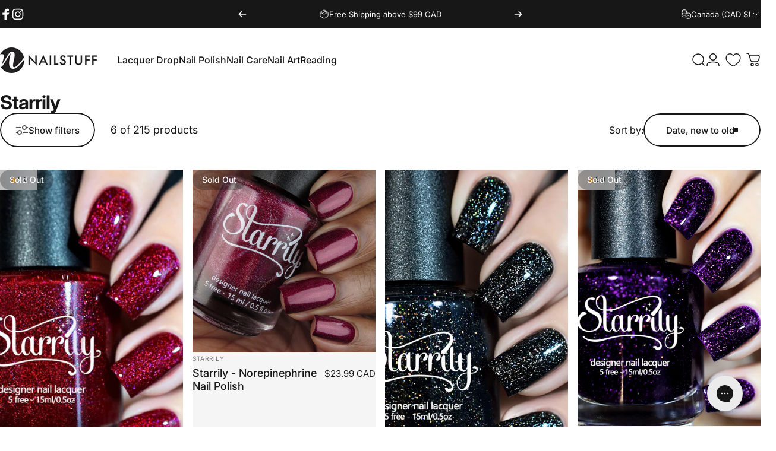

--- FILE ---
content_type: text/css
request_url: https://nailstuff.ca/cdn/shop/t/73/assets/cookie-banner.css?v=143262193133466107921761768119
body_size: -236
content:
.touch .has-cookie-banner{touch-action:none}.js .cookie-modal .overlay,.js .cookie-modal[active] .overlay{background-color:transparent;pointer-events:none}.cookie-modal .drawer__header{border-block-end:0;padding:0}.cookie-modal .drawer__inner{-webkit-backdrop-filter:blur(6px);backdrop-filter:blur(6px);background-color:rgb(var(--color-background)/ .9);border:1px solid rgb(var(--color-border))}.cookie-banner>*+*:not(.spacing-section){margin-block-start:var(--sp-4)}.cookie-modal .text-center :is(.heading,.cookie__flex){justify-content:center}.cookie-modal .text-right :is(.heading,.cookie__flex){justify-content:flex-end}@media screen and (max-width: 639px){.js .cookie-modal .drawer__inner{height:auto}}@media screen and (min-width: 640px){.cookie-modal .drawer__inner{max-width:30rem;margin:var(--sp-8d5)}.cookie-modal .drawer__inner{position:absolute}}
/*# sourceMappingURL=/cdn/shop/t/73/assets/cookie-banner.css.map?v=143262193133466107921761768119 */


--- FILE ---
content_type: text/css
request_url: https://cdn.appmate.io/themecode/nailstuff-ca/staging-1/custom.css?generation=1764551078458900
body_size: 271
content:
wishlist-link .wk-button{--icon-size: 24px;--icon-stroke-width: 1.4px;--icon-stroke: currentcolor;padding:0 10px}wishlist-button-collection .wk-button,wishlist-button-collection .wk-button:hover{--button-background-size: 48px}.wk-counter.wk-bubble{top:-13px;background:none;color:#000;font-size:var(--text-xs);line-height:1.6}wishlist-product-card .wk-image{border-radius:var(--card-radius)}wishlist-product-card .wk-cta-button,wishlist-product-card .wk-cta-button:hover,wishlist-product-card .wk-cta-button:disabled{background-color:#000;border-color:#000}


--- FILE ---
content_type: application/javascript
request_url: https://cdn.appmate.io/themecode/nailstuff-ca/staging-1/add-to-cart.js?generation=1756749415835436
body_size: -202
content:
export async function action({event:n,app:o,view:t}){n.preventDefault();const{cartResponse:c}=await t.form.addToCart({wishlistId:t.wishlist.id,wishlistItemId:t.wishlistItem.id,sectionsToRender:["helper-cart"],sectionsUrl:t.wishlistItem.product.url});t.moveToCart&&t.wishlist.isMine&&await o.removeWishlistItem({wishlistItemId:t.wishlistItem.id});try{const e=new DOMParser().parseFromString(c.sections["helper-cart"],"text/html"),s=e.getElementById("AjaxCartForm").innerHTML,i=e.getElementById("AjaxCartSubtotal").innerHTML,r=document.getElementById("AjaxCartForm");r.innerHTML=s,typeof r.ajaxifyCartItems=="function"&&r.ajaxifyCartItems(),document.getElementById("AjaxCartSubtotal").innerHTML=i,document.querySelectorAll("[data-header-cart-count]").forEach(a=>{a.textContent=document.querySelector("#AjaxCartForm [data-cart-count]").textContent}),document.querySelectorAll("[data-header-cart-total").forEach(a=>{a.textContent=document.querySelector("#AjaxCartForm [data-cart-total]").textContent}),document.querySelector("a.area--cart.icon-button[data-js-sidebar-handle]").click()}catch{document.dispatchEvent(new CustomEvent("cart:refresh",{bubbles:!0,detail:{open:!0}}))}}
